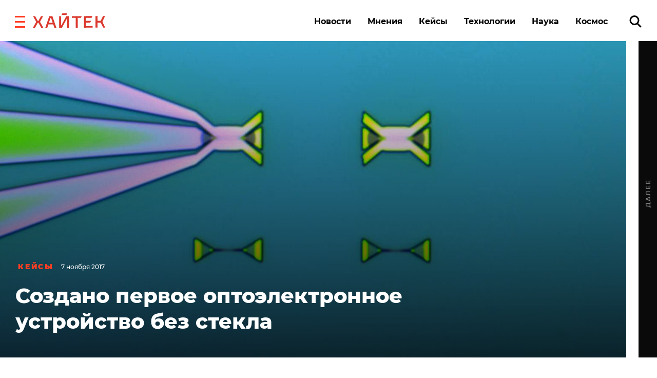

--- FILE ---
content_type: application/javascript
request_url: https://smi2.ru/counter/settings?payload=CK6iAxi7yKmVvzM6JDlmOWZiOTg1LWRmNWQtNGY4Mi1hNDg2LTY4MWFkOGRlNTgyNg&cb=_callbacks____0mkt17p6k
body_size: 1513
content:
_callbacks____0mkt17p6k("[base64]");